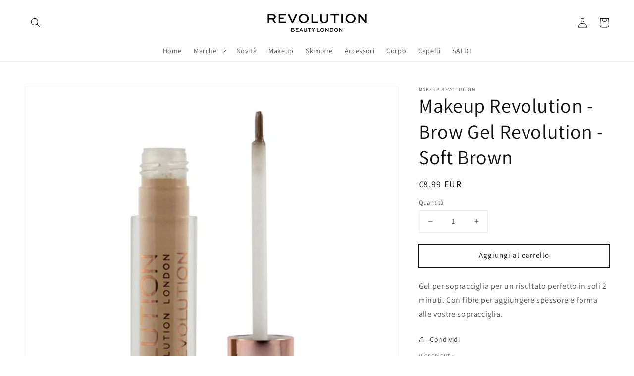

--- FILE ---
content_type: text/javascript
request_url: https://limits.minmaxify.com/revolution-beauty-italia.myshopify.com?v=85&r=20220811190905
body_size: 8067
content:
(function(wnd){if(!wnd.minMaxify&&-1==location.href.indexOf("checkout.shopify")){var context=wnd.minMaxifyContext||{},mm=wnd.minMaxify={shop:"revolution-beauty-italia.myshopify.com",cart:null,cartLoadTryCount:0,customer:context.customer,feedback:function(t){if(0!=path.search(/\/(account|password|\d+\/)/)){var e=new XMLHttpRequest;e.open("POST","https://admin.minmaxify.com/report"),e.send(location.protocol+"//"+mm.shop+path+"\n"+t)}},guarded:function(t,e){return function(){try{var i=e&&e.apply(this,arguments),n=t.apply(this,arguments);return e?n||i:n}catch(t){console.error(t);var a=t.toString();-1==a.indexOf("Maximum call stack")&&mm.feedback("ex\n"+(t.stack||"")+"\n"+a)}}}},path=wnd.location.pathname;mm.guarded((function(){var $=wnd.jQuery,doc=wnd.document,messages={CART_AUTO_UPDATE:"Quantities have been changed, press OK to validate the cart.",CART_UPDATE_MSG:"Cart needs to be updated",CART_UPDATE_MSG2:'Cart contents have changed, you must click "Update cart" before proceeding.',INTRO_MSG:"Cannot place order, conditions not met: \n\n",MAX_SUBTOTAL_MSG:"Must have at most {{CartMaxAmount}} in total.",MAX_WEIGHT_MSG:"Current weight: {{CartWeight}} grams is more than the maximum order weight: {{CartMaxWeight}} grams.",MIN_SUBTOTAL_MSG:"Must have at least {{CartMinAmount}} in total.",MIN_WEIGHT_MSG:"Current weight: {{CartWeight}} grams is less than the minimum order weight: {{CartMinWeight}} grams.",NOT_VALID_MSG:"Order not valid",PREVENT_CART_UPD_MSG:"\n\n",PROD_MAX_MSG:"{{ProductName}}: Must have at most {{ProductMaxQuantity}} of this item.",PROD_MIN_MSG:"{{ProductName}}: Must have at least {{ProductMinQuantity}} of this item.",PROD_MULT_MSG:"{{ProductName}}: Quantity must be a multiple of {{ProductQuantityMultiple}}.",TOTAL_ITEMS_MAX_MSG:"Must have at most {{CartMaxQuantity}} items total.",TOTAL_ITEMS_MIN_MSG:"Must have at least {{CartMinQuantity}} items total.",TOTAL_ITEMS_MULT_MSG:"Must have a multiple of {{CartQuantityMultiple}} items total.",VERIFYING_EXPANDED:"Please wait while we verify your cart.",VERIFYING_MSG:"Verifying"},checkoutSelector="[name='checkout'], [aria-label='Apple Pay'], [name='goto_pp'], .amazon-payments-pay-button > img, [href='/checkout'], [type=submit][value=Checkout], [onclick='window.location\\=\\'\\/checkout\\''], form[action=\\/checkout] [type=submit], .carthook_checkout, .checkout_button, .slidecarthq .footer form, form[action=\\/cart] [type=submit].button-cart-custom, .tdf_btn_ck",updatableCheckoutBtnSelector='[name="checkout"], .carthook_checkout',selCartQtyAdjust=".cart-item-decrease, .cart-item-increase, .js--qty-adjuster, .js-qty__adjust, .minmaxify-quantity-button, .numberUpDown > *, .cart-item button.adjust, .cart-wrapper .quantity-selector__button, .cart .product-qty > .items, .cart__row [type=button], .cart-item-quantity button.adjust, .cart_items .js-change-quantity, .ajaxcart__qty-adjust, .cart-table-quantity button",checkoutFrames=".additional-checkout-buttons, .dynamic-checkout__content, .cart__additional_checkout, .additional_checkout_buttons, .paypal-button-context-iframe, .additional-checkout-button--apple-pay, .additional-checkout-button--google-pay",dynamicCheckoutFrames="div.shopify-payment-button, .shopify-payment-button > div",selUpdate="[type=submit][name=update], .cart .btn-update",selMinField=".minmaxify-minfield",selQantityField="input[name=quantity]",selCartDrawerLink="a[href='/cart'], .js-drawer-open-right",selCartQtyField='input[name^="updates["], .cart__qty-input, [data-cart-item-quantity]',limits={syncload:!0,maxtotalitems:"",itemmin:"",itemmax:"3",items:[],groups:[],skus:[],rules:[]},popupCount=0,eXHR,limitsShown,qtyChanged,vstart,theme={name:""},dropVerifyingTimeout=2e4;function now(){return(new Date).getTime()}function clone(t){var e={};return Object.keys(t).forEach((function(i){e[i]=t[i]})),e}function delay(t,e){try{setTimeout(t,e||0)}catch(i){e||t()}}function $select(t){return"string"==typeof t?doc.querySelectorAll(t):t.nodeType?[t]:t}function $each(t,e){var i,n=$select(t);if(n&&e)for(i=0;i<n.length;++i)e(n[i]);return n}function $first(t,e){var i=$select(t),n=e;if("string"==typeof n&&(n=function(t){return t[e]}),i.length)return n?n(i[0]):i[0]}function $trigger(t,e){if($)return $(t).trigger(e);$each(t,(function(t){t[e]()}))}function $on(t,e,i){try{if($)return $(t).on(e,i)}catch(t){}$each(t,(function(t){t.addEventListener(e,i)}))}function $create(t,e){var i=doc.createElement("div");i.innerHTML=t;var n=i.childNodes;if(!e||!n)return n;for(;n.length;)e.appendChild(n[0]);return 1}mm.showMessage=function(t){var e=lastCheck.messages;if(isValid())return mm.closePopup&&mm.closePopup(),!0;if(++popupCount,t&&(mm.prevented=now()),!mm.showPopup||!mm.showPopup(e[0],e.slice(1))){for(var i="",n=0;n<e.length;++n)i+=e[n]+"\n";alert(i),qtyChanged&&$trigger(selUpdate,"click")}return t&&(t.stopImmediatePropagation&&t.stopImmediatePropagation(),t.stopPropagation&&t.stopPropagation(),t.preventDefault&&t.preventDefault()),!1};var css='.minmaxify-p-bg { top: 0; left: 0; width: 100%; height: 100%; z-index: 199999998; overflow: hidden; position: fixed; background: rgb(11, 11, 11, 0.8); opacity: 0.2; } .minmaxify-p-bg.active { transition: opacity 0.15s ease-out; opacity: 1; display: table; } \n.minmaxify-p-wrap { top: 0; left: 0; width: 100%; height: 100%; display: table; z-index: 199999999; position: fixed; outline: none !important; -webkit-backface-visibility: hidden; pointer-events: none; }\n.minmaxify-p-wrap > div { display: table-cell; vertical-align: middle; }\n.minmaxify-p { opacity: .5; color: black; background-color: white; padding: 18px; max-width: 500px; margin: 18px auto; width: calc(100% - 36px); pointer-events: auto; border: solid white 1px; } .minmaxify-p.active { opacity: 1; transition: all 0.25s ease-in; border-width: 0px; }\n.minmaxify-ok { display: inline-block; padding: 8px 20px; margin: 0; line-height: 1.42; text-decoration: none; text-align: center; vertical-align: middle; white-space: nowrap; border: 1px solid transparent; border-radius: 2px; font-family: "Montserrat","HelveticaNeue","Helvetica Neue",sans-serif; font-weight: 400;font-size: 14px;text-transform: uppercase;transition:background-color 0.2s ease-out;background-color: #528ec1; color: white; min-width: unset; }\n.minmaxify-ok:after { content: "OK"; }\n.minmaxify-close { font-style: normal; font-size: 28px; font-family: Arial, Baskerville, monospace; overflow: visible; background: transparent; border: 0; -webkit-appearance: none; display: block; outline: none; padding: 0 0 0 10px; box-shadow: none; margin-top: -10px; opacity: .65; }\n.minmaxify-p button { user-select: none; -webkit-user-select: none; cursor: pointer; float:right; width: unset; }\n.minmaxify-close:hover, .minmaxify-close:focus { opacity: 1; }\n.minmaxify-p ul { padding-left: 2rem; margin-bottom: 2rem; }';function initPopups(){mm.showPopup||$create('<style type="text/css" minmaxify>'+css+"</style>",doc.head)&&(mm.showPopup=function(t,e){for(var i='<button title="Close (Esc)" type="button" class="minmaxify-close">&times;</button>'+t.replace(new RegExp("\n","g"),"<br/>")+"<ul>",n=0;n<e.length;++n){var a=e[n];a&&(i+="<li>"+a+"</li>")}i+='</ul><div><button class="minmaxify-ok"></button><div style="display:table;clear:both;"></div></div>';var r=$first("div.minmaxify-p");if(r)r.innerHtml=i;else{doc.body.insertBefore($create("<div class='minmaxify-p-bg'></div>")[0],document.body.firstChild);var o=$create("<div class='minmaxify-p-wrap'><div><div class='minmaxify-p'>"+i+"</div></div></div>")[0];o.setAttribute("tabindex",-1),doc.body.insertBefore(o,document.body.firstChild),$on(".minmaxify-ok","click",(function(){mm.closePopup(1)})),$on(".minmaxify-close, .minmaxify-p-bg","click",(function(){mm.closePopup()})),setTimeout((function(){$each(".minmaxify-p-bg, .minmaxify-p",(function(t){t.classList.add("active")}))}),0)}return 1},mm.closePopup=function(t){$each(".minmaxify-p-wrap, .minmaxify-p-bg",(function(t){t.parentNode.removeChild(t)})),qtyChanged&&t&&$trigger(selUpdate,"click")},mm.popupShown=function(){return $select("div.minmaxify-p").length},doc.addEventListener("keyup",(function(t){27===t.keyCode&&mm.closePopup()})))}function formatT(tag,values){var msg=unescape(messages[tag]);return values&&(msg=msg.replace(/\{\{(.*?)\}\}/g,(function(_,v){try{with(values)return eval(v)}catch(x){return'"'+x.message+'"'}}))),msg}function formatMoney(t){try{t=t.toLocaleString()}catch(t){}return"€{{amount}}".replace(/{{\s*amount[a-z_]*\s*}}/,t)}function CheckState(t,e,i,n){this.cart=t||{},this.limits=e,this.formatter=n,this.customer=i,this.messages=[]}CheckState.prototype={checkAll:function(){this.isOk=!0;var t=this.getSubtotal(),e=Number(this.limits.overridesubtotal);e>0&&t>e||(this.addMsg("INTRO_MSG"),this.checkSubTotal(),this.checkItemLimits(),this.checkTotalItems(),this.checkWeight())},addMsg:function(t,e){this.messages.push(this.formatter.formatByTag(t,e))},fmtMoney:function(t){return this.formatter.formatMoney(t)},equalTo:function(t){if(this.isOk!==t.isOk)return!1;var e=this.messages,i=t.messages||[];if(e.length!=i.length)return!1;for(var n=0;n<e.length;++n)if(e[n]!==i[n])return!1;return!0},getSubtotal:function(){return Number(this.cart.total_price||0)/100},checkSubTotal:function(){var t=this.getSubtotal(),e=Number(this.limits.minorder),i=Number(this.limits.maxorder);t<e&&(this.addMsg("MIN_SUBTOTAL_MSG",{CartMinAmount:this.fmtMoney(e)}),this.isOk=!1),i>0&&t>i&&(this.addMsg("MAX_SUBTOTAL_MSG",{CartMaxAmount:this.fmtMoney(i)}),this.isOk=!1)},getWeight:function(){return Number(this.cart.total_weight||0)},checkWeight:function(){var t=this.getWeight(),e=Number(this.limits.weightmin),i=Number(this.limits.weightmax);t<e&&(this.addMsg("MIN_WEIGHT_MSG",{CartWeight:t,CartMinWeight:e}),this.isOk=!1),i>0&&t>i&&(this.addMsg("MAX_WEIGHT_MSG",{CartWeight:t,CartMaxWeight:i}),this.isOk=!1)},checkGenericLimit:function(t,e,i,n){if(!(e.quantity<Number(i.min)&&(this.addGenericError(n,t,"MIN","MinQuantity",i.min),n)||0!=Number(i.max)&&e.quantity>i.max&&(this.addGenericError(n,t,"MAX","MaxQuantity",i.max),n)||Number(i.multiple)>1&&e.quantity%Number(i.multiple)>0&&(this.addGenericError(n,t,"MULT","QuantityMultiple",i.multiple),n))){var a=Number(e.line_price)/100;void 0!==i.minAmt&&a<Number(i.minAmt)&&(this.addGenericError(n,t,"MIN_SUBTOTAL","MinAmount",this.fmtMoney(i.minAmt)),n)||0!=Number(i.maxAmt||0)&&a>i.maxAmt&&this.addGenericError(n,t,"MAX_SUBTOTAL","MaxAmount",this.fmtMoney(i.maxAmt))}},addGenericError:function(t,e,i,n,a){var r={};t?(r.ProductName=e,r.item=t,r["Product"+n]=a,i="PROD_"+i+"_MSG"):(r.GroupTitle=e,r["Group"+n]=a,i="GROUP_"+i+"_MSG"),this.addMsg(i,r),this.isOk=!1},_buildLimitMaps:function(){var t=this.limits,e=t.items||[];t.byHandle={},t.bySKU={},t.byId={};for(var i=0;i<e.length;++i){var n=e[i];n.sku&&(t.bySKU[n.sku]=n),n.h&&(t.byHandle[n.h]=n),n.id&&(t.byId[n.id]=n)}},getSkuLimit:function(t){if(t){var e=this.limits.bySKU[t];if(e)return e}},checkItemLimits:function(){var t,e,i=this.cart.items||[],n={},a={};function r(t,e,i){var n=i[e];void 0===n?(n=i[e]={},Object.keys(t).forEach((function(e){n[e]=t[e]}))):(n.quantity+=Number(t.quantity),n.line_price+=Number(t.line_price))}for(var o=0;o<i.length;o++)r(t=i[o],this.getCartItemKey(t),n),r(t,this.getCartItemCombinedKey(t),a);for(var m in n)(t=n[m])&&((e=this.getItemLimit(t)).combine||this.checkGenericLimit(t.title,t,e,t));for(var m in a)(t=a[m])&&(e=this.getItemLimit(t,!0)).combine&&this.checkGenericLimit(e.name?unescape(e.name):t.title,t,e,t)},getCartItemCombinedKey:function(t){return t.handle},getCartItemKey:function(t){return t.handle+" "+(t.sku||t.variant_id)},getCartItemIds(t){var e={handle:t.handle||"",sku:t.sku},i=e.handle.indexOf(" ");return i>0&&(e.sku=e.handle.substring(i+1),e.handle=e.handle.substring(0,i)),e},getItemLimit:function(t,e){var i=this.limits;if(!i)return{};void 0===i.byHandle&&this._buildLimitMaps();var n=this.getCartItemIds(t),a=this.getSkuLimit(n.sku);return a||(a=i.byId[t.product_id]||i.byHandle[n.handle]),a||(a={min:Number(i.itemmin),max:Number(i.itemmax),multiple:Number(i.itemmult)}),a},calcItemLimit:function(t){var e=this.getItemLimit(t);(e={max:parseInt(e.max)||0,multiple:parseInt(e.multiple)||1,min:parseInt(e.min),combine:e.combine}).min||(e.min=e.multiple);var i=Number(this.limits.maxtotalitems)||0;return(!e.max||i&&i<e.max)&&(e.max=i),e},checkTotalItems:function(){for(var t=Number(this.limits.maxtotalitems),e=Number(this.limits.mintotalitems),i=Number(this.limits.multtotalitems),n=0,a=this.cart.items||[],r=0;r<a.length;r++)n+=Number(a[r].quantity);0!=t&&n>t&&(this.addMsg("TOTAL_ITEMS_MAX_MSG",{CartMaxQuantity:t}),this.isOk=!1),n<e&&(this.addMsg("TOTAL_ITEMS_MIN_MSG",{CartMinQuantity:e}),this.isOk=!1),i>1&&n%i>0&&(this.addMsg("TOTAL_ITEMS_MULT_MSG",{CartQuantityMultiple:i}),this.isOk=!1)}};var introCheck={messages:[formatT("VERIFYING_EXPANDED")]},lastCheck=introCheck,prevCheck;function makeCheckState(){return new CheckState(mm.cart,limits,mm.customer,{formatByTag:formatT,formatMoney:formatMoney})}function calcItemLimit(t){return makeCheckState().calcItemLimit(t)}function isComplete(){return limits}function isValid(){return lastCheck.isOk&&!qtyChanged&&isComplete()||"force"==lastCheck.isOk}function showLimits(){try{if(!isComplete())return;if(showLimitsInCart(),hideDynamicCheckout(),location.pathname!=path&&(path=location.pathname,limitsShown=!1),limitsShown)return;var t=getContextItem();if(!t)return;var e=$first(selQantityField);e&&putLimitsIntoInput(calcItemLimit(t),e)}catch(t){console.error(t)}}function putLimitsIntoInput(t,e){function i(t,i){if(arguments.length<2)return e.getAttribute(t);null==i?e.removeAttribute(t):e.setAttribute(t,i)}var n=i("mm-max"),a=t.max||void 0,r=i("mm-step"),o=t.multiple,m=i("mm-min"),s=t.min,c=parseInt(i("mm-stock-max")),u=parseInt(e.value);"loading"!=doc.readyState&&(limitsShown=!0),s!=m&&((s>1||m)&&$&&$(".minmaxify-min").text(s).parent().show(),(m?u==m:!u||u<s)&&($each(selMinField,(function(t){t.value=s})),e.value=s),!t.combine&&s>1?i("min",s):m&&i("min",null),i("mm-min",s)),isNaN(c)&&!n&&(c=parseInt(i("data-max-quantity")||i("max")),i("mm-stock-max",c)),!isNaN(c)&&a&&a>c&&(a=c),a!=n&&($&&$(".minmaxify-max").text(a).parent().show(),$each(".minmaxify-maxfield",(function(t){t.value=a})),a?i("max",a):n&&i("max",null),i("mm-max",a)),o!=r&&((o>1||r)&&$&&$(".minmaxify-multiple").text(o).parent().show(),$each(".minmaxify-multfield",(function(t){t.value=o})),t.combine?r&&i("step",null):i("step",o),i("mm-step",o))}function showLimitsInCart(){var t=mm.cart&&mm.cart.items;t&&$each(selCartQtyField,(function(e){for(var i=0;i<t.length;++i){var n=t[i];if(n.key==e.getAttribute("data-line-id")||e.id&&0==e.id.search(new RegExp("updates(_large)?_"+n.id,"i"))){var a=calcItemLimit(n);a.min>1&&!a.combine&&(e.min=a.min),a.max&&(e.max=a.max),a.multiple&&!a.combine&&(e.step=a.multiple);break}}}))}function getContextItem(t){var e=$first("#minmaxify-product","textContent");if(!e){if(!t)try{t=decodeURIComponent(path||location.href||"")}catch(e){t=""}if(!((t=t.split("/")).length>2&&"products"==t[t.length-2]))return;e=t[t.length-1]}var i=(wnd.ShopifyAnalytics||{}).meta,n={handle:e,sku:""},a=i&&i.product;if(!a)try{a=JSON.parse($first("#ProductJson-product-template","textContent"))}catch(t){}if(a){n.product_description=a.description,n.product_type=a.type,n.vendor=a.vendor,n.price=a.price,n.product_title=a.title,n.product_id=a.id;var r=a.variants,o=r.length;if(i&&i.selectedVariantId||1==o)for(var m=0;m<o;++m){var s=r[m];if(1==o||s.id==i.selectedVariantId){n.variant_title=s.public_title,n.sku=s.sku,n.grams=s.weight,n.price=s.price||a.price,n.variant_id=s.id,n.name=s.name,n.product_title||(n.product_title=s.name);break}}}return n}function setCheckoutMsg(t,e,i){$each(updatableCheckoutBtnSelector,(function(n){var a=null===t?n.minMaxifySavedLabel:t;n.minMaxifySavedLabel||(n.minMaxifySavedLabel=n.value||(n.innerText||n.textContent||"").trim()),void 0!==a&&(n.value=a,n.textContent&&!n.childElementCount&&(n.textContent=a));var r=n.classList;r&&e&&r.add(e),r&&i&&r.remove(i)}))}function reportVerifyingProgress(t){"start"==t?(setCheckoutMsg(formatT("VERIFYING_MSG"),"btn--loading"),vstart||(vstart=now(),dropVerifyingTimeout&&delay((function(){vstart&&now()-vstart>=dropVerifyingTimeout&&(isCartPage()&&mm.feedback("sv\n"+JSON.stringify(mm.cart)),lastCheck={isOk:"force"},reportVerifyingProgress("stop"))}),dropVerifyingTimeout))):"stop"==t?(setCheckoutMsg(lastCheck.isOk?null:formatT("NOT_VALID_MSG"),0,"btn--loading"),vstart=0,mm.popupShown&&mm.popupShown()&&mm.showMessage()):"changed"==t&&setCheckoutMsg(formatT("CART_UPDATE_MSG")),toggleCheckoutButtons()}function toggleCheckoutButtons(){$each(checkoutFrames,(function(t){var e=t.style;isValid()?t.mm_hidden&&(e.display=t.mm_hidden,t.mm_hidden=!1):"none"!=e.display&&(t.mm_hidden=e.display||"block",e.display="none")}))}function hookCheckoutBtn(){setCheckoutMsg(),bindOnce(checkoutSelector,"mousedown",mm.showMessage,!0);try{bindOnce(checkoutSelector,"touchstart",mm.showMessage,!0)}catch(t){}return bindOnce(checkoutSelector,"click",mm.showMessage,!0).length}function bindOnce(t,e,i,n){return $each(t,(function(t){if(!t["mmBound_"+e]){t["mmBound_"+e]=!0;var a=t["on"+e];a&&n?t["on"+e]=mm.guarded((function(t){i()?a.apply(this,arguments):t.preventDefault()})):$on(t,e,mm.guarded(i))}}))}function hookQtyChangers(){bindOnce(selCartQtyField,"keydown",mm.onChange),bindOnce(selCartQtyField,"change",mm.onChange),bindOnce(selCartQtyAdjust,"click",mm.onChange)}function updateVerificationState(t){null==mm.cart&&(mm.cart=(wnd.Shopify||{}).cart||null),t&&normalizeCartRecord();var e=mm.cart&&mm.cart.item_count&&(t||!popupCount&&isCartPage());(hookPageComponents()||e||t)&&(lastCheck=introCheck,reportVerifyingProgress("start"),null==mm.cart?reloadCart():isComplete()&&(mm.checkLimits(),reportVerifyingProgress("stop"),e&&(prevCheck&&!lastCheck.isOk&&!lastCheck.equalTo(prevCheck)&&doc.body?mm.showMessage():!popupCount&&isCartPage()&&delay(mm.showMessage,100)),prevCheck=lastCheck))}function isCartPage(){return 0==path.indexOf("/cart")}function hideDynamicCheckout(){$each(dynamicCheckoutFrames,(function(t){t.style.display="none"}))}function hookPageComponents(){showLimits();var t=hookCheckoutBtn();return t&&(hookQtyChangers(),toggleCheckoutButtons()),t}function handleCartXHR(t,e,i,n){if(e&&"function"==typeof e.search&&4==t.readyState&&200==t.status&&e){var a,r;try{var o=(a=t.responseText||"").indexOf("{");-1!=e.search(/\/cart(\/update|\/change|\/clear|\.js)/)||"/cart"==e&&0==o?(-1!=e.indexOf("callback=")&&(a=a.substring(o,a.length-1)),r=mm.handleCartUpdate(a,-1!=e.indexOf("cart.js")?"get":"update",n)):-1!=e.indexOf("/cart/add")?r=mm.handleCartUpdate(a,"add",n):"GET"!=i||isCartPage()&&"/cart"!=e||(updateVerificationState(),r=1),eXHR&&(r=eXHR(e,t)||r)}catch(t){if(!a||0==t.toString().indexOf("SyntaxError"))return;console.error(t),mm.feedback("ex\n"+(t.stack||"")+"\n"+t.toString()+"\n"+e)}r&&followupCartChange(e,t)}}function followupCartChange(){for(var t=0;t<=2e3;t+=200)delay(hookPageComponents,t)}function reloadCart(){var t=new XMLHttpRequest;t.open("GET","/cart.js?_="+now()),t.mmUrl=null,t.onreadystatechange=function(){handleCartXHR(t,"/cart.js")},t.send(),delay((function(){null==mm.cart&&mm.cartLoadTryCount++<60&&reloadCart()}),5e3)}function normalizeCartRecord(){}mm.checkLimits=function(){try{var t=makeCheckState();return t.checkAll(),lastCheck=t,t.isOk}catch(t){console.error(t),mm.feedback("ex\n"+(t.stack||"")+"\n"+t.toString()+"\n"+JSON.stringify(mm.cart))}},mm.getLimitsFor=calcItemLimit,mm.onChange=mm.guarded((function(){reportVerifyingProgress("changed"),qtyChanged=!0,lastCheck=isCartPage()&&$first(selUpdate)?{messages:[formatT("CART_AUTO_UPDATE")]}:{messages:[formatT("CART_UPDATE_MSG2")]},toggleCheckoutButtons()})),wnd.getLimits=updateVerificationState,wnd.mmIsEnabled=isValid,mm.handleCartUpdate=function(t,e,i){if("string"==typeof t&&(t=JSON.parse(t)),"get"!=e||JSON.stringify(mm.cart)!=JSON.stringify(t)){if("add"!=e){if(i&&!t.item_count&&mm.cart)return;mm.cart=t}else{var n=t.items||[t];t=mm.cart;for(var a=0;a<n.length;++a){var r=n[a];t&&t.items||(t=mm.cart={total_price:0,total_weight:0,items:[],item_count:0});for(var o=t.items.length-1;o>=-1;--o){if(o>=0){var m=t.items[o];if(m.id!=r.id)continue;t.total_price-=m.line_price,t.total_weight-=m.grams*m.quantity,t.item_count-=m.quantity,t.items.splice(o,1)}t.total_price+=r.line_price,t.total_weight+=r.grams*r.quantity,t.item_count+=r.quantity,t.items.push(r);break}}}return qtyChanged=!1,updateVerificationState(!0),1}if(!lastCheck.isOk)return hookPageComponents(),1};var xhrCls=wnd.XMLHttpRequest.prototype,xhrOpen=xhrCls.open,xhrSend=xhrCls.send;function hookXHR(){xhrCls.open=function(t,e,i,n,a){return this.mmUrl=e,this.mmMethod=t,xhrOpen.apply(this,arguments)},xhrCls.send=function(t){var e=this;return e.addEventListener?e.addEventListener("readystatechange",(function(t){handleCartXHR(e,e.mmUrl,e.mmMethod)})):e.onreadystatechange=mm.guarded((function(){handleCartXHR(e,e.mmUrl)}),e.onreadystatechange),xhrSend.apply(e,arguments)}}function hookFetch(){var t=wnd.fetch;t&&!t.minMaxify&&(wnd.fetch=function(e){var i=t.apply(this,arguments);return-1!=(e=((e||{}).url||e||"").toString()).search(/\/cart(\/|\.js)/)&&(i=i.then((function(t){try{t.ok&&t.clone().text().then(mm.guarded((function(i){t.readyState=4,t.responseText=i,handleCartXHR(t,e,"POST",!0)})))}catch(t){}return t}))),i},wnd.fetch.minMaxify=1)}function hookUI(){if(($||($=wnd.jQuery),hookCheckoutBtn(),!doc.getElementById("minmaxify_disable"))&&(e=(wnd.Shopify||{}).shop||location.host)==mm.shop){lastCheck=introCheck,bindOnce(selCartDrawerLink,"click",followupCartChange),initPopups(),updateVerificationState(!0),hookVariantSelectionTrekkie();var t=document.getElementsByTagName("script");for(let i=0;i<t.length;++i){var e;(e=t[i]).src&&-1!=e.src.indexOf("trekkie.storefront")&&!e.minMaxify&&(e.minMaxify=1,e.addEventListener("load",hookVariantSelectionTrekkie))}}}function hookVariantSelectionTrekkie(){var t=wnd.trekkie||(wnd.ShopifyAnalytics||{}).lib||{},e=t.track;e&&!e.minMaxify&&(t.track=function(t){return"Viewed Product Variant"==t&&(limitsShown=0,delay(showLimits)),e.apply(this,arguments)},t.track.minMaxify=1,t.ready&&(t.ready=mm.guarded(updateVerificationState,t.ready)))}doc.getElementById("minmaxify_disable")||(hookXHR(),hookFetch(),doc.addEventListener("DOMContentLoaded",mm.guarded((function(){hookUI(),(wnd.booster||wnd.BoosterApps)&&$&&$.fn.ajaxSuccess&&$(doc).ajaxSuccess((function(t,e,i){handleCartXHR(e,i.url,i.type)})),theme=wnd.Shopify&&wnd.Shopify.theme||theme,wnd.routes&&hookFetch()}))),hookUI(),wnd.addEventListener("beforeunload",(function(){mm.prevented&&mm.cart&&mm.cart.items.length&&now()-mm.prevented<100&&mm.feedback("lb")})))}))()}})(window);